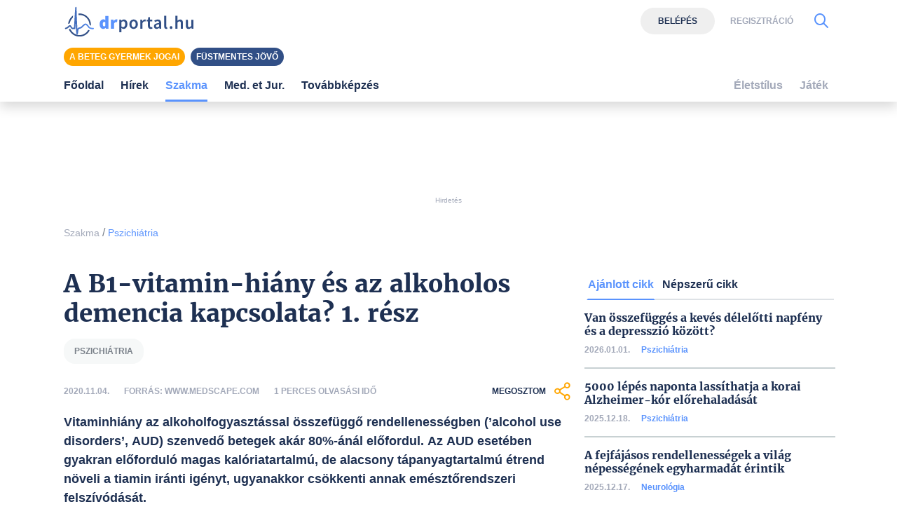

--- FILE ---
content_type: text/html; charset=UTF-8
request_url: https://www.drportal.hu/cikkek/pszichiatria/27745/a-b1-vitamin-hiany-es-az-alkoholos-demencia-kapcsolata-1-resz
body_size: 10631
content:

<!DOCTYPE html>
<html xmlns="http://www.w3.org/1999/xhtml"
	  lang="hu">
<head prefix="og: https://ogp.me/ns#
			  fb: https://www.facebook.com/2008/fbml">
	<base href="https://www.drportal.hu/">
<meta name="csrf-name" content="csrf_test_name"/>
<meta name="csrf-token" content="f289ac1ffec6086bcf6f8dd611bbd4bf"/>
<meta charset="utf-8">
<meta name="viewport" content="width=device-width, initial-scale=1"/>
<meta name="format-detection" content="telephone=no">
<title>A B1-vitamin-hiány és az alkoholos demencia kapcsolata? 1. rész</title>

	<meta name="robots" content="index,follow">

<meta name="keywords" content="pszichiátria">
<meta name="description" content="Vitaminhiány az alkoholfogyasztással összefüggő rendellenességben (’alcohol use disorders’, AUD) szenvedő betegek akár 80%-ánál előfordul. Az AUD esetében gyakran előforduló magas kalóriatartalmú, de alacsony...">
<meta property="og:type" content="article" >
	<meta property="og:url" content="https://www.drportal.hu/cikkek/pszichiatria/27745/a-b1-vitamin-hiany-es-az-alkoholos-demencia-kapcsolata-1-resz" >
	<meta property="og:locale" content="hu_HU" >
	<meta property="og:site_name" content="DRportal.hu" >
	<meta  content="Pszichiátria" property="article:section">
	<meta  content="A B1-vitamin-hiány és az alkoholos demencia kapcsolata? 1. rész" property="og:title">
	<meta property="og:description" content="Vitaminhiány az alkoholfogyasztással összefüggő rendellenességben (’alcohol use disorders’, AUD) szenvedő betegek akár 80%-ánál előfordul. Az AUD esetében gyakran előforduló magas kalóriatartalmú, de alacsony..." >
	
	<link rel="canonical" href="https://www.drportal.hu/cikkek/pszichiatria/27745/a-b1-vitamin-hiany-es-az-alkoholos-demencia-kapcsolata-1-resz">


	<link href="https://www.drportal.hu/assets/vendor/ganlanyuan/tiny-slider/dist/tiny-slider.css?v1649937890" rel="stylesheet"/>
	
<link rel="shortcut icon" href="https://www.drportal.hu/assets/images/favicon/favicon.ico" type="image/x-icon"/>
<link rel="apple-touch-icon" sizes="57x57" href="https://www.drportal.hu/assets/images/favicon/apple-icon-57x57.png">
<link rel="apple-touch-icon" sizes="60x60" href="https://www.drportal.hu/assets/images/favicon/apple-icon-60x60.png">
<link rel="apple-touch-icon" sizes="72x72" href="https://www.drportal.hu/assets/images/favicon/apple-icon-72x72.png">
<link rel="apple-touch-icon" sizes="76x76" href="https://www.drportal.hu/assets/images/favicon/apple-icon-76x76.png">
<link rel="apple-touch-icon"
	  sizes="114x114"
	  href="https://www.drportal.hu/assets/images/favicon/apple-icon-114x114.png">
<link rel="apple-touch-icon"
	  sizes="120x120"
	  href="https://www.drportal.hu/assets/images/favicon/apple-icon-120x120.png">
<link rel="apple-touch-icon"
	  sizes="144x144"
	  href="https://www.drportal.hu/assets/images/favicon/apple-icon-144x144.png">
<link rel="apple-touch-icon"
	  sizes="152x152"
	  href="https://www.drportal.hu/assets/images/favicon/apple-icon-152x152.png">
<link rel="apple-touch-icon"
	  sizes="180x180"
	  href="https://www.drportal.hu/assets/images/favicon/apple-icon-180x180.png">
<link rel="icon"
	  type="image/png"
	  href="https://www.drportal.hu/assets/images/favicon/favicon-32x32.png"
	  sizes="32x32">
<link rel="icon"
	  type="image/png"
	  href="https://www.drportal.hu/assets/images/favicon/android-icon-192x192.png"
	  sizes="192x192">
<link rel="icon"
	  type="image/png"
	  href="https://www.drportal.hu/assets/images/favicon/favicon-96x96.png"
	  sizes="96x96">
<link rel="icon"
	  type="image/png"
	  href="https://www.drportal.hu/assets/images/favicon/favicon-16x16.png"
	  sizes="16x16">
<meta name="msapplication-TileColor" content="#6A9B3C">
<meta name="msapplication-TileImage" content="https://www.drportal.hu/assets/images/favicon/mstile-144x144.png">
<meta name="msapplication-square70x70logo" content="https://www.drportal.hu/assets/images/favicon/smalltile.png"/>
<meta name="msapplication-square150x150logo" content="https://www.drportal.hu/assets/images/favicon/mediumtile.png"/>
<meta name="msapplication-wide310x150logo" content="https://www.drportal.hu/assets/images/favicon/widetile.png"/>
<meta name="msapplication-square310x310logo" content="https://www.drportal.hu/assets/images/favicon/largetile.png"/>

<!--
<script>
    window.dataLayer = window.dataLayer || [];

    function gtag() {
        dataLayer.push(arguments);
    }

    if (localStorage.getItem('consentMode') === null) {
        gtag('consent', 'default', {
            'ad_storage': 'denied',
            'analytics_storage': 'denied',
            'personalization_storage': 'denied',
            'functionality_storage': 'denied',
            'security_storage': 'denied',
        });
    } else {
        gtag('consent', 'default', JSON.parse(localStorage.getItem('consentMode')));
    }

    if (localStorage.getItem('userId') != null) {
        window.dataLayer.push({
            'user_id': localStorage.getItem('userId')
        });
    }
</script>
-->

<link rel="preconnect" href="https://gahu.hit.gemius.pl">
<link rel="preconnect" href="https://cmp.quantcast.com">

<script>
	// (C) 2000-2012 Gemius SA - gemiusAudience -->
	//--><![CDATA[//><!--
	var pp_gemius_identifier = 'AkhKWC7gq4DKDeC_FYhMfpYT7zZdKk9N5pt9mMldUgz.I7';
	if (window.location.pathname!=='/') {
		pp_gemius_identifier = 'nGhAVIijz2f.P1_It8HD28SrLd_KKWbFy7H75L_jfRL.E7';
	}
	var pp_gemius_use_cmp = true;
	var pp_gemius_cmp_timeout = Infinity;

	// lines below shouldn't be edited
	function gemius_pending(i) {window[i] = window[i] || function () {var x = window[i + '_pdata'] = window[i + '_pdata'] || [];x[x.length] = arguments;};};gemius_pending('gemius_hit');gemius_pending('gemius_event');gemius_pending('pp_gemius_hit');gemius_pending('pp_gemius_event');(function (d, t) {try {var gt = d.createElement(t), s = d.getElementsByTagName(t)[0], l = 'http' + ((location.protocol == 'https:') ? 's' : '');gt.setAttribute('async', 'async');gt.setAttribute('defer', 'defer');gt.src = l + '://gahu.hit.gemius.pl/xgemius.js';s.parentNode.insertBefore(gt, s);} catch (e) {}})(document, 'script');
	//--><!]]>
</script>

<!-- 2016 DFP -->
	<script src="https://www.drportal.hu/kepek/DFP/drp_doubleclick.min.js?v=1681721723"></script>

<script>
	var googletag = googletag || {};
	googletag.cmd = googletag.cmd || [];

	googletag.cmd.push(function () {
		googletag.pubads().setTargeting('kategoria', '/cikkek/pszichiatria/27745/a-b1-vitamin-hiany-es-az-alkoholos-demencia-kapcsolata-1-resz');
		googletag.pubads().setTargeting('keyword',["pszichiátria"] );
						googletag.enableServices();
	});
</script>

<!-- Google Tag Manager -->
<!-- Setting user-scoped custom events, dimensions -->
<script>
	window.dataLayer = window.dataLayer || [];
		window.dataLayer.push({'event': 'user_visit', 'eventCategory': 'Visitor', 'eventAction': 'Látogató', 'eventLabel':'', 'eventValue':0});
					</script>
<script>(function(w,d,s,l,i){w[l]=w[l]||[];w[l].push({'gtm.start':
			new Date().getTime(),event:'gtm.js'});var f=d.getElementsByTagName(s)[0],
		j=d.createElement(s),dl=l!='dataLayer'?'&l='+l:'';j.async=true;j.src=
		'https://www.googletagmanager.com/gtm.js?id='+i+dl;f.parentNode.insertBefore(j,f);
	})(window,document,'script','dataLayer','GTM-P9NTLHW');</script>
<!-- End Google Tag Manager -->

<link rel="stylesheet" href="https://www.drportal.hu/assets/css/dist/default_merged.min.css?v=1760510106">
	<style>
		#navbarSupportedContent:not(.navbar-mobile) .dropdown-menu.show {
		grid-template-rows:  1fr 1fr 1fr 1fr!important;
	}
	#navbarSupportedContent:not(.navbar-mobile) .dropdown-menu.show > *:nth-child(1),#navbarSupportedContent:not(.navbar-mobile) .dropdown-menu.show > *:nth-child(2),#navbarSupportedContent:not(.navbar-mobile) .dropdown-menu.show > *:nth-child(3),#navbarSupportedContent:not(.navbar-mobile) .dropdown-menu.show > *:nth-child(4),.nothing {
		border-left: none!important;
	}
</style>
<style>
		article.cikknezet .lead > a {
			/* These are technically the same, but use both */
			overflow-wrap: break-word;
			word-wrap: break-word;
			word-break: break-word;

			/* Adds a hyphen where the word breaks, if supported (No Blink) */
			hyphens: auto;
		}
	</style>
<style>

    .pixel-fix {
        margin-left: -2px;
    }
	
		.profession > div:not(:last-child) > div {
			border-bottom: 2px solid var(--grey2);
		}

	
	</style>
<style>
	div.popular_box > div:not(:last-child) > div {
		border-bottom: 2px solid var(--grey2);
	}
</style>
<style>.banner_leaderboard{margin-bottom:15px;}</style>
<style>
	#cikkajanlo .content > .row > div:not(:nth-last-child(-n+2)) > div {
		border-bottom: 2px solid var(--grey2);
	}
	@media screen and (max-width: 575px) {
		#cikkajanlo .content > .row > div:not(:nth-last-child(-n+1)) > div {
			border-bottom: 2px solid var(--grey2);
		}
	}
</style>
<style>
	#featured-topics {
		flex: 1;
	}
</style>

</head>
<body>

<div class="container py-2 ">
			<header>
			<div class="section  banner_leaderboard text-center"><!-- /18657929/drp-supersize-belépésnélkül -->
<div id='div-gpt-ad-1621422970245-0' style='height: 90px'>
<script>
googletag.cmd.push(function() { googletag.display('div-gpt-ad-1621422970245-0'); });
</script>
</div><p class="text-muted text-center display-1 mt-1">Hirdetés</p></div>			<div id="breadcrumb"><a class="display-3 text-font-color2" href="https://www.drportal.hu/cikkek">Szakma</a> <span class="sep">/</span> <a class="display-3 text-primary" href="https://www.drportal.hu/cikkek/pszichiatria">Pszichiátria</a></div>
		</header>
			<main id="main-container">
						<article class="cikknezet col-12 mb-5 px-0">
	
	<header>
				<h1 class="text-blue3 ">A B1-vitamin-hiány és az alkoholos demencia kapcsolata? 1. rész</h1>
				<a title="Pszichiátria témakör" class="badge badge-lightgrey text-uppercase mr-2 mb-2" href="/cimkek/pszichiatria">pszichiátria</a>
				<div class="section py-3 row text-uppercase align-items-center">
			<div
				class="col-6 col-sm-auto order-0 order-sm-0 display-2 text-font-color2 font-weight-bold">2020.11.04.</div>
			<div class="col-12 col-sm-auto order-2 order-sm-1 display-2 text-font-color2 font-weight-bold">
                Forrás:
				www.medscape.com			</div>
			<div
				class="col-12 col-sm  order-3 order-sm-2 display-2 text-font-color2 font-weight-bold">1				perces olvasási idő			</div>
			<div class="col-6 col-sm-3 order-1 order-sm-3 text-right">
				<div
					role="button"
					class="share d-inline-flex align-items-center display-2 text-blue3 justify-content-end font-weight-bold"
					aria-label="Megosztom">
					Megosztom					<i class="icon-megosztas ml-2 display-9 text-orange"></i>
				</div>
			</div>
		</div>
	</header>

	<div class="cikk-content">
		<p class="lead display-6 text-blue3 font-weight-bold">
			Vitaminhiány az alkoholfogyasztással összefüggő rendellenességben (’alcohol use disorders’, AUD) szenvedő betegek akár 80%-ánál előfordul. Az AUD esetében gyakran előforduló magas kalóriatartalmú, de alacsony tápanyagtartalmú étrend növeli a tiamin iránti igényt, ugyanakkor csökkenti annak emésztőrendszeri felszívódását.		</p>

        
        
                <div id="not-logged-in" class="offset-sm-4 col-12 col-sm-4 bg-primary p-3 text-white">
                    <p><strong>Kedves Olvasó!</strong></p><p>Ezt a cikket teljes terjedelmében csak regisztrált tagjaink érhetik el.</p><p>Ha Ön már korábban regisztrált a DRportalon, akkor <button class="btn-login-modal border-0 bg-transparent p-0 text-white"><strong>lépjen be</strong></button>, vagy pedig <button class="btn-reg-modal border-0 bg-transparent p-0 text-white"><strong>regisztráljon oldalunkra!</strong></button></p>                </div>

                


	</div>
        
	<footer>
		<div class="section py-3 row text-uppercase align-items-center">
			<div class="col display-2 text-font-color2 font-weight-bold">
			</div>
			<div class="col text-right">
				<div
					role="button"
					class="share d-inline-flex align-items-center display-2 text-blue3 justify-content-end font-weight-bold"
					aria-label="Megosztom">
					Megosztom					<i class="icon-megosztas ml-2 display-9 text-orange"></i>
				</div>
			</div>
		</div>
	</footer>
</article>


	</main>
			<aside>
			<ul id="ajanlott-cikk-list" class="nav nav-tabs w-100" role="tablist">
	<li class="nav-item">
		<a class="nav-link font-weight-bold active" id="ajanlott-cikk2-tab" href="#ajanlott-cikk2" data-bs-toggle="tab" data-height="true" aria-controls="ajanlott-cikk2" aria-selected="true" role="tab">Ajánlott cikk</a>
	</li>
	<li class="nav-item">
		<a class="nav-link font-weight-bold " id="friss-hozzaszolas3-tab" href="#friss-hozzaszolas3" data-bs-toggle="tab" data-height="true" aria-controls="friss-hozzaszolas3" aria-selected="false" role="tab">Friss hozzászólás</a>
	</li>
	<li class="nav-item">
		<a class="nav-link font-weight-bold " id="nepszeru-cikk4-tab" href="#nepszeru-cikk4" data-bs-toggle="tab" data-height="true" aria-controls="nepszeru-cikk4" aria-selected="false" role="tab">Népszerű cikk</a>
	</li>
</ul>
<div class="tab-content w-100">
	<div role="tabpanel" class="tab-pane fade active show" aria-labelledby="ajanlott-cikk2-tab" id="ajanlott-cikk2">
		





	<div class="row mb-5 profession">

		
			<div class="px-2 w-100">

				<div class="h-100 d-flex flex-column justify-content-between pt-3">

					<a class="text-title d-block mb-2 font-weight-bold" href="cikkek/pszichiatria/36285/van-osszefugges-a-keves-delelotti-napfeny-es-a-depresszio-kozott-">Van összefüggés a kevés délelőtti napfény és a depresszió között?</a>

					<div class="d-flex display-2 align-items-center pb-3">

						<span class="text-muted font-weight-bold">2026.01.01.</span>

						<div class="text-muted d-inline-block pl-3">

						<span class="font-weight-bold text-blue3">

							
								<a href="cikkek/pszichiatria">Pszichiátria</a>

								
						</span>

						</div>
					</div>

				</div>

			</div>
			
			<div class="px-2 w-100">

				<div class="h-100 d-flex flex-column justify-content-between pt-3">

					<a class="text-title d-block mb-2 font-weight-bold" href="cikkek/pszichiatria/36224/5000-lepes-naponta-lassithatja-a-korai-alzheimer-kor-elorehaladasat">5000 lépés naponta lassíthatja a korai Alzheimer-kór előrehaladását</a>

					<div class="d-flex display-2 align-items-center pb-3">

						<span class="text-muted font-weight-bold">2025.12.18.</span>

						<div class="text-muted d-inline-block pl-3">

						<span class="font-weight-bold text-blue3">

							
								<a href="cikkek/pszichiatria">Pszichiátria</a>

								
						</span>

						</div>
					</div>

				</div>

			</div>
			
			<div class="px-2 w-100">

				<div class="h-100 d-flex flex-column justify-content-between pt-3">

					<a class="text-title d-block mb-2 font-weight-bold" href="cikkek/neurologia/36223/a-fejfajasos-rendellenessegek-a-vilag-nepessegenek-egyharmadat-erintik">A fejfájásos rendellenességek a világ népességének egyharmadát érintik</a>

					<div class="d-flex display-2 align-items-center pb-3">

						<span class="text-muted font-weight-bold">2025.12.17.</span>

						<div class="text-muted d-inline-block pl-3">

						<span class="font-weight-bold text-blue3">

							
								<a href="cikkek/neurologia">Neurológia</a>

								
						</span>

						</div>
					</div>

				</div>

			</div>
			
			<div class="px-2 w-100">

				<div class="h-100 d-flex flex-column justify-content-between pt-3">

					<a class="text-title d-block mb-2 font-weight-bold" href="cikkek/pszichiatria/36216/ujabb-eredmenyek-a-sztatinok-korul">Újabb eredmények a sztatinok körül?</a>

					<div class="d-flex display-2 align-items-center pb-3">

						<span class="text-muted font-weight-bold">2025.12.10.</span>

						<div class="text-muted d-inline-block pl-3">

						<span class="font-weight-bold text-blue3">

							
								<a href="cikkek/pszichiatria">Pszichiátria</a>

								
						</span>

						</div>
					</div>

				</div>

			</div>
			
	</div>

	
	</div>
		<div role="tabpanel" class="tab-pane fade " aria-labelledby="friss-hozzaszolas3-tab" id="friss-hozzaszolas3">
				<script>
			document.querySelector('#friss-hozzaszolas3-tab').parentNode.classList.add('d-none');
			if (
				document.querySelector('#friss-hozzaszolas3-list > li') &&
				document.querySelectorAll('#friss-hozzaszolas3-list > li').length ===
				document.querySelectorAll('#friss-hozzaszolas3-list > li.d-none').length
			) {
				document.querySelector('#friss-hozzaszolas3-list').classList.add('d-none');
			}
		</script>
			</div>
		<div role="tabpanel" class="tab-pane fade " aria-labelledby="nepszeru-cikk4-tab" id="nepszeru-cikk4">
		

<div class="row mb-5 popular_box">

	
		<div class="px-2 w-100">

			<div class="h-100 d-flex flex-column justify-content-between pt-3">

				<a class="text-title d-block mb-2 font-weight-bold" href="cikkek/pszichiatria/36285/van-osszefugges-a-keves-delelotti-napfeny-es-a-depresszio-kozott-">Van összefüggés a kevés délelőtti napfény és a depresszió között?</a>

				<div class="d-flex align-items-center display-2 pb-3">

					<span class="text-muted font-weight-bold">2026.01.01.</span>

					<div class="text-muted d-inline-block pl-3">

					<span class="display-2 font-weight-bold text-blue3">

						
							<a href="cikkek/pszichiatria">Pszichiátria</a>

							
					</span>

					</div>

				</div>

			</div>

		</div>

		
		<div class="px-2 w-100">

			<div class="h-100 d-flex flex-column justify-content-between pt-3">

				<a class="text-title d-block mb-2 font-weight-bold" href="cikkek/pszichiatria/36224/5000-lepes-naponta-lassithatja-a-korai-alzheimer-kor-elorehaladasat">5000 lépés naponta lassíthatja a korai Alzheimer-kór előrehaladását</a>

				<div class="d-flex align-items-center display-2 pb-3">

					<span class="text-muted font-weight-bold">2025.12.18.</span>

					<div class="text-muted d-inline-block pl-3">

					<span class="display-2 font-weight-bold text-blue3">

						
							<a href="cikkek/pszichiatria">Pszichiátria</a>

							
					</span>

					</div>

				</div>

			</div>

		</div>

		
		<div class="px-2 w-100">

			<div class="h-100 d-flex flex-column justify-content-between pt-3">

				<a class="text-title d-block mb-2 font-weight-bold" href="cikkek/neurologia/36223/a-fejfajasos-rendellenessegek-a-vilag-nepessegenek-egyharmadat-erintik">A fejfájásos rendellenességek a világ népességének egyharmadát érintik</a>

				<div class="d-flex align-items-center display-2 pb-3">

					<span class="text-muted font-weight-bold">2025.12.17.</span>

					<div class="text-muted d-inline-block pl-3">

					<span class="display-2 font-weight-bold text-blue3">

						
							<a href="cikkek/neurologia">Neurológia</a>

							
					</span>

					</div>

				</div>

			</div>

		</div>

		
		<div class="px-2 w-100">

			<div class="h-100 d-flex flex-column justify-content-between pt-3">

				<a class="text-title d-block mb-2 font-weight-bold" href="cikkek/pszichiatria/36216/ujabb-eredmenyek-a-sztatinok-korul">Újabb eredmények a sztatinok körül?</a>

				<div class="d-flex align-items-center display-2 pb-3">

					<span class="text-muted font-weight-bold">2025.12.10.</span>

					<div class="text-muted d-inline-block pl-3">

					<span class="display-2 font-weight-bold text-blue3">

						
							<a href="cikkek/pszichiatria">Pszichiátria</a>

							
					</span>

					</div>

				</div>

			</div>

		</div>

		
</div>


	</div>
	</div>
		</aside>
	</div>

	<div class="container full-width" >
		<div class="row">
			<div class="col-12">
				


<div id="cikkajanlo" class="cikkajanlo mb-5 mt-4" role="region" aria-label="Kapcsolódó cikkek">
	<div class="header row mb-3">
		<div class="col-12 col-md-8">
			<p class="display-7 text-primary font-weight-bold">Kapcsolódó cikkek</p>
		</div>
		<div class="d-none d-md-block col-md-4 text-right">
						<a href="/cikkek/pszichiatria" class="display-5 text-primary font-weight-bold"
			   >Összes&nbsp;cikk&nbsp;a témában&nbsp;<i class="icon-nyil_jobb display-8 align-middle text-grey1 ml-3"></i>
			</a>
					</div>
	</div>
	<div class="content d-md-flex flex-md-wrap flex-md-row mt-3 justify-content-between">
		<div class="row">

						<div class="col-12 col-sm-6 mb-3 d-flex flex-column">
				<a class="text-title d-block mb-2 font-weight-bold"
				   href="cikkek/pszichiatria/9/a-depresszio-es-a-fajdalom-kapcsolata">A depresszió és a fájdalom kapcsolata</a>
				<div class="d-flex align-items-center display-2 mt-auto pb-3">
					<span class="text-muted font-weight-bold">2008.11.27.</span>
					<div class="text-muted d-inline-block pl-3">
					<span class="display-2 font-weight-bold text-blue3">
						
							<a href="cikkek/pszichiatria">Pszichiátria</a>

												</span>
					</div>
				</div>
			</div>

							<div class="col-12 col-sm-6 mb-3 d-flex flex-column">
				<a class="text-title d-block mb-2 font-weight-bold"
				   href="cikkek/pszichiatria/10/a-szemelyiseg-alakitja-a-szerelem-eszleleset-de-ez-nem-minden">A személyiség alakítja a szerelem észlelését, de ez nem minden</a>
				<div class="d-flex align-items-center display-2 mt-auto pb-3">
					<span class="text-muted font-weight-bold">2008.11.27.</span>
					<div class="text-muted d-inline-block pl-3">
					<span class="display-2 font-weight-bold text-blue3">
						
							<a href="cikkek/pszichiatria">Pszichiátria</a>

												</span>
					</div>
				</div>
			</div>

							<div class="col-12 col-sm-6 mb-3 d-flex flex-column">
				<a class="text-title d-block mb-2 font-weight-bold"
				   href="cikkek/pszichiatria/11/az-autizmus-kapcsolata-a-megnovekedett-esozessel">Az autizmus kapcsolata a megnövekedett esőzéssel</a>
				<div class="d-flex align-items-center display-2 mt-auto pb-3">
					<span class="text-muted font-weight-bold">2008.11.27.</span>
					<div class="text-muted d-inline-block pl-3">
					<span class="display-2 font-weight-bold text-blue3">
						
							<a href="cikkek/pszichiatria">Pszichiátria</a>

												</span>
					</div>
				</div>
			</div>

							<div class="col-12 col-sm-6 mb-3 d-flex flex-column">
				<a class="text-title d-block mb-2 font-weight-bold"
				   href="cikkek/pszichiatria/25/mekkora-a-tudasunk">Mekkora a tudásunk?</a>
				<div class="d-flex align-items-center display-2 mt-auto pb-3">
					<span class="text-muted font-weight-bold">2008.11.29.</span>
					<div class="text-muted d-inline-block pl-3">
					<span class="display-2 font-weight-bold text-blue3">
						
							<a href="cikkek/pszichiatria">Pszichiátria</a>

												</span>
					</div>
				</div>
			</div>

							<div class="col-12 col-sm-6 mb-3 d-flex flex-column">
				<a class="text-title d-block mb-2 font-weight-bold"
				   href="cikkek/pszichiatria/26/gazdasagi-valsag-=-lelki-valsag">Gazdasági válság = lelki válság?</a>
				<div class="d-flex align-items-center display-2 mt-auto pb-3">
					<span class="text-muted font-weight-bold">2008.11.29.</span>
					<div class="text-muted d-inline-block pl-3">
					<span class="display-2 font-weight-bold text-blue3">
						
							<a href="cikkek/pszichiatria">Pszichiátria</a>

												</span>
					</div>
				</div>
			</div>

							<div class="col-12 col-sm-6 mb-3 d-flex flex-column">
				<a class="text-title d-block mb-2 font-weight-bold"
				   href="cikkek/pszichiatria/32/a-fajdalom-reszben-agyban-dol-el">A fájdalom részben agyban dől el</a>
				<div class="d-flex align-items-center display-2 mt-auto pb-3">
					<span class="text-muted font-weight-bold">2008.12.03.</span>
					<div class="text-muted d-inline-block pl-3">
					<span class="display-2 font-weight-bold text-blue3">
						
							<a href="cikkek/pszichiatria">Pszichiátria</a>

												</span>
					</div>
				</div>
			</div>

							<div class="col-12 col-sm-6 mb-3 d-flex flex-column">
				<a class="text-title d-block mb-2 font-weight-bold"
				   href="cikkek/pszichiatria/33/ki-tanitja-meg-a-tudosokat-tanitani">Ki tanítja meg a tudósokat tanítani?</a>
				<div class="d-flex align-items-center display-2 mt-auto pb-3">
					<span class="text-muted font-weight-bold">2008.12.03.</span>
					<div class="text-muted d-inline-block pl-3">
					<span class="display-2 font-weight-bold text-blue3">
						
							<a href="cikkek/pszichiatria">Pszichiátria</a>

												</span>
					</div>
				</div>
			</div>

							<div class="col-12 col-sm-6 mb-3 d-flex flex-column">
				<a class="text-title d-block mb-2 font-weight-bold"
				   href="cikkek/pszichiatria/34/konnyebben-hizik-aki-depresszios">Könnyebben hízik, aki depressziós</a>
				<div class="d-flex align-items-center display-2 mt-auto pb-3">
					<span class="text-muted font-weight-bold">2008.12.03.</span>
					<div class="text-muted d-inline-block pl-3">
					<span class="display-2 font-weight-bold text-blue3">
						
							<a href="cikkek/pszichiatria">Pszichiátria</a>

												</span>
					</div>
				</div>
			</div>

				

		</div>
	</div>
</div>

			</div>
		</div>
	</div>



<nav
		id="mainmenu"
		class="navbar navbar-light navbar-expand-xl bg-white mb-3 py-0 px-0 shadow d-print-none flex-column flex-wrap fixed-top"
		>

	<div class="container flex-column bg-white">
		<div class="d-flex flex-nowrap bg-white py-2 w-100">
						<button class="navbar-toggler collapsed border-0 mr-3 mr-sm-3" type="button" data-toggle="collapse"
					data-target="#navbarSupportedContent" aria-controls="navbarSupportedContent"
					aria-expanded="false" aria-label="Menü megjelenítése vagy elrejtése" title="Menü megjelenítése vagy elrejtése">
				<svg id="burgericon" width="32" height="32" viewBox="0 0 32 32" xmlns="http://www.w3.org/2000/svg">
					<path stroke="#444444" d="M29,6H3A1,1,0,0,0,3,8H29a1,1,0,0,0,0-2Z"/>
					<path stroke="#444444" d="M3,17H16a1,1,0,0,0,0-2H3a1,1,0,0,0,0,2Z"/>
					<path stroke="#444444" d="M25,24H3a1,1,0,0,0,0,2H25a1,1,0,0,0,0-2Z"/>
				</svg>
			</button>
			
			<div class="logo d-flex align-items-center mr-auto">
									<a href="https://www.drportal.hu/" title="DRportal.hu főoldala" class="d-flex flex-column">
						<img src="/assets/images/logo.svg" width="199" height="32" alt="DRportal.hu logó"
							 class="img-fluid">
					</a>
								</div>

						<div class="socialbuttons my-auto d-flex ml-3 m-sm-0">
									<div class="actionbuttons d-none d-lg-flex align-items-center">
							<button class="btn-login-modal btn display-2 btn-lightgrey2 text-blue3" data-target="#login-modal">Belépés</button>
	<button class="btn-reg-modal display-2 text-grey3 text-uppercase border-0 bg-transparent font-weight-bold ml-3"
			data-target="#reg-modal">Regisztráció</button>
					</div>
				
				<button class="btn-search-modal d-flex align-items-center border-0 bg-transparent text-blue5 ml-3 "
						aria-label="Kereső mutatása" title="Keresés" data-target="#search-modal">
					<i class="icon-kereses icon-2x display-8"></i>
				</button>
				<form action="https://www.drportal.hu/kereses_talalatok" class="form-inline ml-sm-auto w-100 d-none" method="post" accept-charset="utf-8">
<input type="hidden" name="csrf_test_name" value="f289ac1ffec6086bcf6f8dd611bbd4bf" />

				</form>
			</div>
					</div>

                <!--Kiemelt témák-->
                <div id="featured-topics-wrap" class="d-flex flex-nowrap bg-white py-2 w-100">

					
                    <div id="featured-topics">
                                            <a class="btn text-white display-2 pt-1 pb-1 pl-2 pr-2 btn-line-height-sm mr-1 mb-1 mb-sm-0 btn-orange" href="/cimkek/A-beteg-gyermekek-jogai"  title="A beteg gyermek jogai">A beteg gyermek jogai</a>
                                            <a class="btn text-white display-2 pt-1 pb-1 pl-2 pr-2 btn-line-height-sm mr-1 mb-1 mb-sm-0 btn-blue2" href="/cimkek/Fustmentes-jovo"  title="Füstmentes jövő">Füstmentes jövő</a>
                                        </div>

					
					
                </div>

				<div class="collapse navbar-collapse  w-100 bg-white" id="navbarSupportedContent">
						<ul class="navbar-nav w-100 justify-content-between">
									<li class="nav-item px-3 px-lg-2 menu-item-type-post_type " data-rel="">
							<a
			href="/"
			title="Főoldal"
			class="nav-link font-weight-bold px-2 px-xl-0"
				>
		Főoldal	</a>
					</li>
									<li class="nav-item px-3 px-lg-2 menu-item-type-post_type eu-hirek" data-rel="eu-hirek">
							<a
			href="/eu-hirek"
			title="Hírek"
			class="nav-link font-weight-bold px-2 px-xl-0"
				>
		Hírek	</a>
					</li>
									<li class="nav-item px-3 px-lg-2 menu-item-type-post_type cikkek" data-rel="cikkek">
						
							<a class="dropdown-toggle nav-link font-weight-bold px-2 px-xl-0 active" href="#" id="navbarDropdown2" role="button"
							   data-toggle="dropdown"
							   aria-haspopup="true" aria-expanded="false" aria-label="Szakma kategória kibontása vagy összecsukása">
								Szakma							</a>
							<div class="dropdown-menu border-0 pt-0" aria-labelledby="navbarDropdown2">
									<a
			href="/cikkek"
			title="Összes hír"
			class="dropdown-item font-weight-bold px-2 px-xl-0"
				>
		Összes hír	</a>
	<a
			href="/cimkek/szezonalis-allergia"
			title="Allergia"
			class="dropdown-item font-weight-bold px-2 px-xl-0"
				>
		Allergia	</a>
	<a
			href="/cikkek/belgyogyaszat"
			title="Belgyógyászat"
			class="dropdown-item font-weight-bold px-2 px-xl-0"
				>
		Belgyógyászat	</a>
	<a
			href="/cikkek/borgyogyaszat"
			title="Bőrgyógyászat"
			class="dropdown-item font-weight-bold px-2 px-xl-0"
				>
		Bőrgyógyászat	</a>
	<a
			href="/cikkek/diabetologia"
			title="Diabetológia"
			class="dropdown-item font-weight-bold px-2 px-xl-0"
				>
		Diabetológia	</a>
	<a
			href="/cikkek/ful-orr-gegegyogyaszat"
			title="Fül-, orr-, gégegyógyászat"
			class="dropdown-item font-weight-bold px-2 px-xl-0"
				>
		Fül-, orr-, gégegyógyászat	</a>
	<a
			href="/cikkek/gasztroenterologia"
			title="Gasztroenterológia"
			class="dropdown-item font-weight-bold px-2 px-xl-0"
				>
		Gasztroenterológia	</a>
	<a
			href="/cikkek/gyermekgyogyaszat"
			title="Gyermekgyógyászat"
			class="dropdown-item font-weight-bold px-2 px-xl-0"
				>
		Gyermekgyógyászat	</a>
	<a
			href="/cikkek/haziorvostan"
			title="Háziorvostan"
			class="dropdown-item font-weight-bold px-2 px-xl-0"
				>
		Háziorvostan	</a>
	<a
			href="/cikkek/hematologia"
			title="Hematológia"
			class="dropdown-item font-weight-bold px-2 px-xl-0"
				>
		Hematológia	</a>
	<a
			href="/cikkek/immunonkologia"
			title="Immunonkológia"
			class="dropdown-item font-weight-bold px-2 px-xl-0"
				>
		Immunonkológia	</a>
	<a
			href="/cikkek/infektologia"
			title="Infektológia"
			class="dropdown-item font-weight-bold px-2 px-xl-0"
				>
		Infektológia	</a>
	<a
			href="/cikkek/kardiologia"
			title="Kardiológia"
			class="dropdown-item font-weight-bold px-2 px-xl-0"
				>
		Kardiológia	</a>
	<a
			href="/cikkek/klinikai-onkologia"
			title="Klinikai onkológia"
			class="dropdown-item font-weight-bold px-2 px-xl-0"
				>
		Klinikai onkológia	</a>
	<a
			href="/cikkek/neurologia"
			title="Neurológia"
			class="dropdown-item font-weight-bold px-2 px-xl-0"
				>
		Neurológia	</a>
	<a
			href="/cikkek/pszichiatria"
			title="Pszichiátria"
			class="dropdown-item font-weight-bold px-2 px-xl-0"
				>
		Pszichiátria	</a>
	<a
			href="/cikkek/reumatologia"
			title="Reumatológia"
			class="dropdown-item font-weight-bold px-2 px-xl-0"
				>
		Reumatológia	</a>
	<a
			href="/cikkek/szuleszet-nogyogyaszat"
			title="Szülészet-nőgyógyászat"
			class="dropdown-item font-weight-bold px-2 px-xl-0"
				>
		Szülészet-nőgyógyászat	</a>
	<a
			href="/cikkek/urologia-andrologia"
			title="Urológia-andrológia"
			class="dropdown-item font-weight-bold px-2 px-xl-0"
				>
		Urológia-andrológia	</a>
	<a
			href="/cikkek/tudogyogyaszat"
			title="Tüdőgyógyászat"
			class="dropdown-item font-weight-bold px-2 px-xl-0"
				>
		Tüdőgyógyászat	</a>
	<a
			href="/cikkek/egyeb"
			title="Egyéb"
			class="dropdown-item font-weight-bold px-2 px-xl-0"
				>
		Egyéb	</a>
							</div>

											</li>
									<li class="nav-item px-3 px-lg-2 menu-item-type-post_type med-et-jur" data-rel="med-et-jur">
						
							<a class="dropdown-toggle nav-link font-weight-bold px-2 px-xl-0" href="#" id="navbarDropdown32" role="button"
							   data-toggle="dropdown"
							   aria-haspopup="true" aria-expanded="false" aria-label="Med. et Jur. kategória kibontása vagy összecsukása">
								Med. et Jur.							</a>
							<div class="dropdown-menu border-0 pt-0" aria-labelledby="navbarDropdown32">
									<a
			href="/cimkek/A-beteg-gyermekek-jogai"
			title="A beteg gyermek jogai"
			class="dropdown-item font-weight-bold px-2 px-xl-0"
				>
		A beteg gyermek jogai	</a>
	<a
			href="/cikkek/tovabbkepzesek"
			title="Jogi tanfolyam"
			class="dropdown-item font-weight-bold px-2 px-xl-0"
				>
		Jogi tanfolyam	</a>
	<a
			href="med-et-jur"
			title="Szakmai cikkek"
			class="dropdown-item font-weight-bold px-2 px-xl-0"
				>
		Szakmai cikkek	</a>
	<a
			href="/eja"
			title="Digitális lapszámok"
			class="dropdown-item font-weight-bold px-2 px-xl-0"
				>
		Digitális lapszámok	</a>
							</div>

											</li>
									<li class="nav-item px-3 px-lg-2 menu-item-type-post_type cikkektovabbkepzesek" data-rel="cikkektovabbkepzesek">
							<a
			href="cikkek/tovabbkepzesek"
			title="Továbbképzés"
			class="nav-link font-weight-bold px-2 px-xl-0"
				>
		Továbbképzés	</a>
					</li>
									<li class="nav-item px-3 px-lg-2 menu-item-type-post_type eletstilus" data-rel="eletstilus">
							<a
			href="/eletstilus"
			title="Életstílus"
			class="nav-link font-weight-bold px-2 px-xl-0"
				>
		Életstílus	</a>
					</li>
									<li class="nav-item px-3 px-lg-2 menu-item-type-post_type jatekok" data-rel="jatekok">
							<a
			href="/jatekok"
			title="Játék"
			class="nav-link font-weight-bold px-2 px-xl-0"
				>
		Játék	</a>
					</li>
							</ul>
		</div>
			</div>
</nav>

<footer>

		<div class="container display-4 text-font-color2 pt-4 pb-2">
			<div class="row text-center text-xl-left mb-3">
				<div class="col-12 col-md-3">
					<a href="https://www.drportal.hu/" title="DRportal.hu főoldala">
						<img src="/assets/images/logo.svg" width="199" height="32" alt="DRportal.hu logó"
							 class="img-fluid">
					</a>
				</div>
				<div class="col-12 col-md-9 mt-3 mt-md-0 d-flex align-items-center flex-wrap ml-auto text-center display-5 justify-content-center justify-content-lg-between">

													<a href="/" target="_self"
							   class="text-font-color2 px-2 py-1">
								Főoldal							</a>
													<a href="/eu-hirek" target="_self"
							   class="text-font-color2 px-2 py-1">
								Hírek							</a>
													<a href="/cikkek" target="_self"
							   class="text-font-color2 px-2 py-1">
								Szakma							</a>
													<a href="med-et-jur" target="_self"
							   class="text-font-color2 px-2 py-1">
								Med. et Jur.							</a>
													<a href="/cikkek/tovabbkepzesek" target="_self"
							   class="text-font-color2 px-2 py-1">
								Továbbképzés							</a>
													<a href="/eletstilus" target="_self"
							   class="text-font-color2 px-2 py-1">
								Életstílus							</a>
													<a href="/jatekok" target="_self"
							   class="text-font-color2 px-2 py-1">
								Játék							</a>
						
				</div>
			</div>
			<div class="row display-3">
				<div class="col-12 col-md-4 text-center text-md-left pt-3 pt-sm-2">
					<p>©&nbsp;2009-2026&nbsp;DRportal.hu - Minden&nbsp;jog&nbsp;fenntartva!</p>
				</div>
				<div class="col-12 col-md ml-auto text-center text-md-right py-2 pb-xl-0 pt-xl-2">
					<a href="/felhasznalasi-feltetelek" target="_self"
					   class="text-font-color2 px-2 d-block d-md-inline-flex">
						Felhasználási&nbsp;feltételek
					</a>
					<a href="/adatkezelesi-szabalyzat" target="_self"
					   class="text-font-color2 px-2 d-block d-md-inline-flex">
						Adatkezelési&nbsp;szabályzat
					</a>
					<a href="/impresszum" target="_self"
					   class="text-font-color2 px-2 d-block d-md-inline-flex">
						Impresszum
					</a>
					<a href="/kepek/dokumentumok/DrP_mediajanlat.pdf" target="_blank"
					   class="text-font-color2 px-2 d-block d-md-inline-flex">
						Médiaajánlat
					</a>
				</div>
				<div class="col-12 col-md-1 d-flex align-items-center justify-content-center justify-content-lg-end">
					<a href="https://www.facebook.com/DRportal/"
					   role="button"
                       target="_blank"
					   class="social-fb text-font-color2 px-1 mt-1"
					   title="DRportal.hu Facebook profil"
					   aria-label="DRportal.hu Facebook profil"
					>
						<i class="icon-facebook display-7"></i>
					</a>

					<a href="https://www.instagram.com/drportal_orvosoknak/"
					   role="button"
                       target="_blank"
					   class="social-fb text-font-color2 px-1 mt-1"
					   title="DRportal.hu Instagram profil"
					   aria-label="DRportal.hu Instagram profil"
					>
						<i class="icon-instagram display-7"></i>
					</a>

					<a href="https://www.linkedin.com/company/drportal/"
					   role="button"
                       target="_blank"
					   class="social-fb text-font-color2 px-1 mt-1"
					   title="DRportal.hu LinkedIn profil"
					   aria-label="DRportal.hu LinkedIn profil"
					>
						<i class="icon-linkedin display-7"></i>
					</a>

				</div>
			</div>
		</div>

</footer>

<div id="modalBox" class="modal fade" tabindex="-1" role="dialog" aria-hidden="true">
	<div class="modal-dialog modal-dialog-centered">
		<div class="modal-content bg-white box-shadow px-3">
		</div>
	</div>
</div>
<script>
    var BASE_URL = "https://www.drportal.hu/";
	var GTM_ID = "GTM-P9NTLHW";
</script>

<!-- Google Tag Manager (noscript) -->
<noscript><iframe src="https://www.googletagmanager.com/ns.html?id=GTM-P9NTLHW"
                  height="0" width="0" style="display:none;visibility:hidden"></iframe></noscript>
<!-- End Google Tag Manager (noscript) -->

		<script src="https://www.drportal.hu/assets/vendor/ganlanyuan/tiny-slider/dist/min/tiny-slider.js?v1649937890"></script>
		
<script src="https://www.drportal.hu/assets/js/dist/default_merged.min.js?v=1760510107"  ></script>
	
<template id="social_template">
	<style>
		.modal-header .close {
			border-radius: 25px;
			line-height: 8px;
		}
		@media screen and (min-width: 576px) {
			.modal-header .close {
				margin: 0 0 0 -40px !important;
			}
		}
	</style>

	<div class="alert modal-header align-items-center">
		<div class="display-8 m-0 text-center font-weight-bold mx-auto d-block d-sm-flex align-items-center modal-title">
			MEGOSZTÁS
		</div>
		<div>
			<button type="button" class="close border-0" data-dismiss="modal" aria-label="Bezárás">
				<span aria-hidden="true">&times;</span>
			</button>
		</div>
	</div>
	<div class="d-flex justify-content-center align-content-center my-4 px-2">
		<a href="" class="mx-2 mx-md-4 fb-link" target="_blank"><img src="" width="54" height="54"
																	 class="img-fluid"/></a>
		<a href="" class="mx-2 mx-md-4 messenger-link" target="_blank"><img src="" width="54" height="54"
																			class="img-fluid"/></a>
		<a href="" class="mx-2 mx-md-4 twitter-link" target="_blank"><img src="" width="54" height="54"
																		  class="img-fluid"/></a>
		<a href="" class="mx-2 mx-md-4 mailto-link" target="_blank"><img src="" width="54" height="54"
																		 class="img-fluid"/></a>
	</div>
</template>

<script>
	ready(function () {

		let share_buttons = document.querySelectorAll('.share');

		share_buttons.forEach((button) => {

			button.addEventListener('click', function (e) {

				// Test to see if the browser supports the HTML template element by checking
				// for the presence of the template element's content attribute.
				if ('content' in document.createElement('template')) {

					// Instantiate the table with the existing HTML tbody
					// and the row with the template
					let tbody = document.querySelector('tbody');

					let template = document.querySelector('#social_template');

					// Clone the new row and insert it into the table
					let clone = template.content.cloneNode(true);

					let fb_link = clone.querySelector('.fb-link');
					let messenger_link = clone.querySelector('.messenger-link');
					let twitter_link = clone.querySelector('.twitter-link');
					let mailto_link = clone.querySelector('.mailto-link');

					fb_link.href = 'https://www.facebook.com/sharer/sharer.php?u=' + encodeURIComponent(window.location.href);
					let fb_img = fb_link.querySelector('img');
					fb_img.src = '/assets/images/fb-logo.svg';

					messenger_link.href = 'https://www.facebook.com/sharer/sharer.php?mode=message&u=' + encodeURIComponent(window.location.href);
					let messenger_img = messenger_link.querySelector('img');
					messenger_img.src = '/assets/images/messenger.svg';

					twitter_link.href = 'https://www.twitter.com/share?url=' + encodeURIComponent(window.location.href);
					let twitter_img = twitter_link.querySelector('img');
					twitter_img.src = '/assets/images/twitter.svg';

					mailto_link.href = 'mailto:?body=' + encodeURIComponent(window.location.href);
					let mailto_img = mailto_link.querySelector('img');
					mailto_img.src = '/assets/images/envelope.svg';

					let templateToStringHelper = document.createElement("div");
					templateToStringHelper.appendChild(clone);
					let modal_content = templateToStringHelper.innerHTML;

					new BSN.Modal(
						'#modalBox', // target selector
						{ // options object
							content: modal_content, // sets modal content
							backdrop: 'static', // we don't want to dismiss Modal when Modal or backdrop is the click event target
							keyboard: false // we don't want to dismiss Modal on pressing Esc key
						}
					).show();

				}

			}, false);

		});

	});
</script>


<script>
	document.getElementById('burgericon').addEventListener('click', function (e) {
		const navbar = document.getElementById('mainmenu');
		const dropdowns = document.querySelectorAll('.navbar-nav li > a.dropdown:first-child');

		navbar.classList.toggle('open');
		if (!navbar.classList.contains('open')) {
			dropdowns.forEach((item) => {
				item.classList.remove('dropup');
			})
		}
	});
</script>

<script>
	ready(function () {
		let dropdowns = [];
		if (window.innerWidth<1200) {
			dropdowns = document.querySelectorAll('.navbar-nav .dropdown-toggle');
		}
		dropdowns.forEach((item) => {
			let dropdown = new BSN.Dropdown( item, true );
			item.parentNode.addEventListener('show.bs.dropdown', function(event){
				event.target.classList.toggle('dropup');
			}, false);
			item.parentNode.addEventListener('hide.bs.dropdown', function(event){
				event.target.classList.toggle('dropup');
			}, false);
		});


		// find all tablist
		let tablists = document.querySelectorAll('[role=tablist]');

		// initialize the component for all items in the collection
        Array.from(tablists).forEach(
            (tabs) => {
                // let's give the initialization a JavaScript reference for the "target" option
                let tabsCollection = tabs.querySelectorAll('a:not(.tab-excluded)');

                Array.from(tabsCollection).forEach(
                    tab => new BSN.Tab( tab )
                );
            }
        )
	});
</script>

<noscript class="deferred-styles">
    <link rel="stylesheet" href="/assets/css/dist/bootstrap_drportal_deffered.min.css?v=1760510105"/>
</noscript>
<script>
    let loadDeferredStyles = function() {
        let addStylesNode = document.querySelectorAll("noscript.deferred-styles");
        if (addStylesNode.length>0) {
            addStylesNode.forEach(function(item) {
                let replacement = document.createElement("div");
                replacement.innerHTML = item.textContent;
                document.body.appendChild(replacement)
                item.parentElement.removeChild(item);
            });
        }
    };
    let raf = window.requestAnimationFrame || window.mozRequestAnimationFrame ||
        window.webkitRequestAnimationFrame || window.msRequestAnimationFrame;
    if (raf) raf(function() { window.setTimeout(loadDeferredStyles, 0); });
    else window.addEventListener('load', loadDeferredStyles);
</script>
<script defer src="https://static.cloudflareinsights.com/beacon.min.js/vcd15cbe7772f49c399c6a5babf22c1241717689176015" integrity="sha512-ZpsOmlRQV6y907TI0dKBHq9Md29nnaEIPlkf84rnaERnq6zvWvPUqr2ft8M1aS28oN72PdrCzSjY4U6VaAw1EQ==" data-cf-beacon='{"version":"2024.11.0","token":"50fd4d89fd2441aaadba493b09ba11bb","r":1,"server_timing":{"name":{"cfCacheStatus":true,"cfEdge":true,"cfExtPri":true,"cfL4":true,"cfOrigin":true,"cfSpeedBrain":true},"location_startswith":null}}' crossorigin="anonymous"></script>
</body>
</html>


--- FILE ---
content_type: text/html; charset=utf-8
request_url: https://www.google.com/recaptcha/api2/aframe
body_size: 136
content:
<!DOCTYPE HTML><html><head><meta http-equiv="content-type" content="text/html; charset=UTF-8"></head><body><script nonce="r4l_JgoHhlA8qv4rZNAS7Q">/** Anti-fraud and anti-abuse applications only. See google.com/recaptcha */ try{var clients={'sodar':'https://pagead2.googlesyndication.com/pagead/sodar?'};window.addEventListener("message",function(a){try{if(a.source===window.parent){var b=JSON.parse(a.data);var c=clients[b['id']];if(c){var d=document.createElement('img');d.src=c+b['params']+'&rc='+(localStorage.getItem("rc::a")?sessionStorage.getItem("rc::b"):"");window.document.body.appendChild(d);sessionStorage.setItem("rc::e",parseInt(sessionStorage.getItem("rc::e")||0)+1);localStorage.setItem("rc::h",'1768909184156');}}}catch(b){}});window.parent.postMessage("_grecaptcha_ready", "*");}catch(b){}</script></body></html>